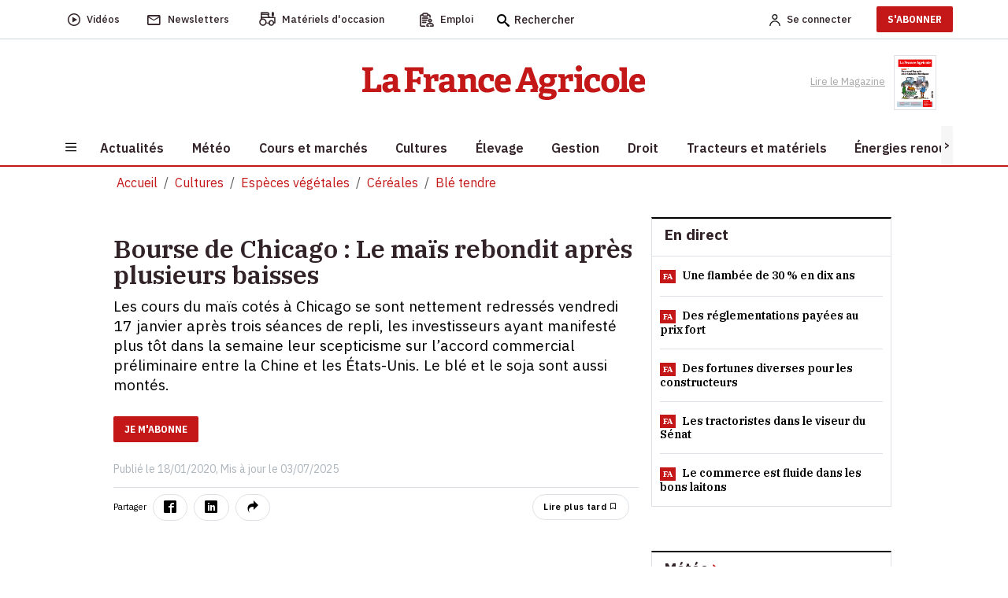

--- FILE ---
content_type: text/html; charset=utf-8
request_url: https://www.lafranceagricole.fr/ble-tendre/article/731943/le-mais-rebondit-apres-plusieurs-baisses
body_size: 26939
content:
<!DOCTYPE html>
<html lang="fr-fr" style="">
<head>
  

  <script type="text/javascript">window.gdprAppliesGlobally=true;(function(){function a(e){if(!window.frames[e]){if(document.body&&document.body.firstChild){var t=document.body;var n=document.createElement("iframe");n.style.display="none";n.name=e;n.title=e;t.insertBefore(n,t.firstChild)}
else{setTimeout(function(){a(e)},5)}}}function e(n,r,o,c,s){function e(e,t,n,a){if(typeof n!=="function"){return}if(!window[r]){window[r]=[]}var i=false;if(s){i=s(e,t,n)}if(!i){window[r].push({command:e,parameter:t,callback:n,version:a})}}e.stub=true;function t(a){if(!window[n]||window[n].stub!==true){return}if(!a.data){return}
var i=typeof a.data==="string";var e;try{e=i?JSON.parse(a.data):a.data}catch(t){return}if(e[o]){var r=e[o];window[n](r.command,r.parameter,function(e,t){var n={};n[c]={returnValue:e,success:t,callId:r.callId};a.source.postMessage(i?JSON.stringify(n):n,"*")},r.version)}}
if(typeof window[n]!=="function"){window[n]=e;if(window.addEventListener){window.addEventListener("message",t,false)}else{window.attachEvent("onmessage",t)}}}e("__tcfapi","__tcfapiBuffer","__tcfapiCall","__tcfapiReturn");a("__tcfapiLocator");(function(e){
  var t=document.createElement("script");t.id="spcloader";t.type="text/javascript";t.async=true;t.src="https://sdk.privacy-center.org/"+e+"/loader.js?target="+document.location.hostname;t.charset="utf-8";var n=document.getElementsByTagName("script")[0];n.parentNode.insertBefore(t,n)})("3e25ee67-bdca-4f9f-968e-ceb268310134")})();</script>

  
    <script type="didomi/javascript" src="/cms/js/kameleoon.js" async="true" fetchpriority="high"></script>
    <script type="didomi/javascript" src="//lioprcduib.kameleoon.io/engine.js" async="true" fetchpriority="high"></script>


  

  
  <!-- Google Tag Manager -->

  
<script>


      window.dataLayer = window.dataLayer || [];
      window.dataLayer.push({"siteLanguage":"FR","atiEnable":true,"page":{"type":"Article","categorieGroupe":"Techniques culturales","accessibilite":"Gratuit","tags":[{"taxonomy":[],"label":"Cultures","categoryId":20308,"masterApplication":"La France Agricole","ordre":1,"principal":false,"contentType":null},{"taxonomy":[],"label":"Gestion","categoryId":20311,"masterApplication":"La France Agricole","ordre":2,"principal":false,"contentType":null},{"taxonomy":[{"name":"OLD","url":"old","level":1,"categoryId":27327}],"label":"\u00C9tats-Unis","categoryId":20683,"masterApplication":"La France Agricole","ordre":3,"principal":false,"contentType":null},{"taxonomy":[{"name":"C\u00E9r\u00E9ales","url":"cereales","level":1,"categoryId":20576},{"name":"Esp\u00E8ces v\u00E9g\u00E9tales","url":"especes-vegetales","level":2,"categoryId":27206},{"name":"Cultures","url":"cultures","level":3,"categoryId":20308}],"label":"Bl\u00E9 tendre","categoryId":21795,"masterApplication":"La France Agricole","ordre":4,"principal":true,"contentType":null},{"taxonomy":[{"name":"C\u00E9r\u00E9ales","url":"cereales","level":1,"categoryId":20576},{"name":"Esp\u00E8ces v\u00E9g\u00E9tales","url":"especes-vegetales","level":2,"categoryId":27206},{"name":"Cultures","url":"cultures","level":3,"categoryId":20308}],"label":"Ma\u00EFs","categoryId":22115,"masterApplication":"La France Agricole","ordre":5,"principal":false,"contentType":null},{"taxonomy":[{"name":"Ol\u00E9oprot\u00E9agineux","url":"oleoproteagineux","level":1,"categoryId":20811},{"name":"Esp\u00E8ces v\u00E9g\u00E9tales","url":"especes-vegetales","level":2,"categoryId":27206},{"name":"Cultures","url":"cultures","level":3,"categoryId":20308}],"label":"Soja","categoryId":22325,"masterApplication":"La France Agricole","ordre":6,"principal":false,"contentType":null},{"taxonomy":[{"name":"International","url":"international","level":1,"categoryId":20472},{"name":"\u00C9conomie et politique","url":"economie","level":2,"categoryId":20191},{"name":"Gestion","url":"gestion","level":3,"categoryId":20311}],"label":"Am\u00E9rique du Nord","categoryId":27200,"masterApplication":"La France Agricole","ordre":7,"principal":false,"contentType":null}],"contenu":{"id":"731943","surTitre":"Bourse de Chicago","titre":"Le ma\u00EFs rebondit apr\u00E8s plusieurs baisses","description":"Les cours du ma\u00EFs cot\u00E9s \u00E0 Chicago se sont nettement redress\u00E9s vendredi 17\u00A0janvier apr\u00E8s trois s\u00E9ances de repli, les investisseurs ayant manifest\u00E9 plus t\u00F4t dans la semaine leur scepticisme sur l\u2019accord commercial pr\u00E9liminaire entre la Chine et les \u00C9tats-Unis. Le bl\u00E9 et le soja sont aussi mont\u00E9s.","auteur":"AFP","imageUrl":"","contentType":"Image"}},"visiteur":{"idCRM":null,"idUser":null,"categorie":[]},"eCommerce":{"cart":null,"shipping":null,"transaction":null,"customer":null}});
      console.log('DATALAYER v2', dataLayer);
      
    //info pour la régie pub
    window._tnpb = window._tnpb || [];
    _tnpb.push({"key": "keywords", "value": "utilisateur=nonconnecte" });
    
</script>
  <script>
    (function (w, d, s, l, i) {
      w[l] = w[l] || []; w[l].push({
        'gtm.start':
          new Date().getTime(), event: 'gtm.js'
      }); var f = d.getElementsByTagName(s)[0],
        j = d.createElement(s), dl = l != 'dataLayer' ? '&l=' + l : ''; j.async = true; j.src =
          'https://www.googletagmanager.com/gtm.js?id=' + i + dl; f.parentNode.insertBefore(j, f);
    })(window, document, 'script', 'dataLayer', 'GTM-W79QSBH');</script>

  <!-- End Google Tag Manager -->
  
<meta charset="utf-8">
<meta http-equiv="X-UA-Compatible" content="IE=edge">
<meta name="viewport" content="width=device-width, initial-scale=1.0">
<link rel="preconnect" href="https://fonts.googleapis.com">

  <link as="style" onload="this.onload=null;this.rel='stylesheet'" href="https://fonts.googleapis.com/css2?family=IBM+Plex+Sans:ital,wght@0,400;0,500;0,600;0,700;1,400;1,500;1,600&display=swap" rel="preload">
  <link as="style" onload="this.onload=null;this.rel='stylesheet'" href="https://fonts.googleapis.com/css2?family=IBM+Plex+Serif:ital,wght@0,400;0,500;0,600;0,900;1,400;1,500;1,600&display=swap" rel="preload">
  <link as="style" onload="this.onload=null;this.rel='stylesheet'" href="https://fonts.googleapis.com/css2?family=IBM+Plex+Sans+Condensed:wght@500;600;700&display=swap" rel="preload">
<meta name="CCBot" content="noindex">

<meta name="google-site-verification" content="lD8NNucJ33wygCHemajIqsas7s8tGBqokeUjjkQ6GT8">
<link rel="icon" href="/favicon.ico">

    <title>Bourse de Chicago : Le ma&#xEF;s rebondit apr&#xE8;s plusieurs baisses </title>
    <meta name="abstract" content="La France Agricole - Agriculture">
    <meta name="description" content="Les cours du ma&#xEF;s cot&#xE9;s &#xE0; Chicago se sont nettement redress&#xE9;s vendredi 17&#xA0;janvier apr&#xE8;s trois s&#xE9;ances de repli, les investisseurs ayant mani...">
  <link rel="canonical" href="https://www.lafranceagricole.fr/ble-tendre/article/731943/le-mais-rebondit-apres-plusieurs-baisses">
    <link rel="amphtml" href="https://www.lafranceagricole.fr/ble-tendre/amp/article/731943/le-mais-rebondit-apres-plusieurs-baisses">
    <meta name="robots" content="max-snippet:-1, max-image-preview:large, max-video-preview:-1">
   <meta property="og:site_name" content="LaFranceAgricole">
  <meta property="og:title" content="Bourse de Chicago : Le ma&#xEF;s rebondit apr&#xE8;s plusieurs baisses">
  <meta property="og:type" content="article">
  <meta property="og:url" content="https://www.lafranceagricole.fr/ble-tendre/article/731943/le-mais-rebondit-apres-plusieurs-baisses">
  <meta property="og:image">
  <meta property="og:locale" content="fr_FR">
  <meta property="og:image:type" content="image/jpeg">
  <meta property="og:image:width" content="690">
  <meta property="og:image:height" content="388">
  <meta property="og:description" content="Les cours du ma&#xEF;s cot&#xE9;s &#xE0; Chicago se sont nettement redress&#xE9;s vendredi 17&#xA0;janvier apr&#xE8;s trois s&#xE9;ances de repli, les investisseurs ayant mani...">
  <meta property="og:updated_time" content="2025-07-03T10:31:54+02:00">
  <meta property="fb:app_id" content="242257521270886">
  <meta name="twitter:card" content="summary_large_image">
  <meta name="twitter:site" content="@FranceAgricole">
  <meta name="twitter:creator" content="@FranceAgricole">
  <meta name="twitter:title" content="Bourse de Chicago : Le ma&#xEF;s rebondit apr&#xE8;s plusieurs baisses">
  <meta name="twitter:description" content="Les cours du ma&#xEF;s cot&#xE9;s &#xE0; Chicago se sont nettement redress&#xE9;s vendredi 17&#xA0;janvier apr&#xE8;s trois s&#xE9;ances de repli, les investisseurs ayant mani...">
  <script data-rh="true" type="application/ld+json">
    {"@context":"http://schema.org","@type":"WebSite","url":"https://www.lafranceagricole.fr","potentialAction":{"@type":"SearchAction","target":"https://www.lafranceagricole.fr/search?q={query}","query-input":"required name=query"}}
  </script>
  <script data-rh="true" type="application/ld+json">
    {"@context":"http://schema.org","@type":"Organization","name":"La France Agricole","url":"https://www.lafranceagricole.fr","logo":"https://www.lafranceagricole.fr/images/lfa-logo.svg","sameAs":["https://www.facebook.com/lafranceagricole","https://twitter.com/FranceAgricole"]}
  </script>
    

<script type="application/ld+json">
  {"@context":"https://schema.org","@type":"BreadcrumbList","itemListElement":[{"@type":"ListItem","name":"Cultures","item":{"@type":"WebPage","@id":"https://www.lafranceagricole.fr/cultures/t20308"},"position":1},{"@type":"ListItem","name":"Esp\u00E8ces v\u00E9g\u00E9tales","item":{"@type":"WebPage","@id":"https://www.lafranceagricole.fr/especes-vegetales/t27206"},"position":2},{"@type":"ListItem","name":"C\u00E9r\u00E9ales","item":{"@type":"WebPage","@id":"https://www.lafranceagricole.fr/cereales/t20576"},"position":3},{"@type":"ListItem","name":"Bl\u00E9 tendre","item":{"@type":"WebPage","@id":"https://www.lafranceagricole.fr/ble-tendre/t21795"},"position":4}]}
</script>
    

<script type="application/ld+json">
  {"@context":"https://schema.org","@type":"NewsArticle","description":"Les cours du ma\u00EFs cot\u00E9s \u00E0 Chicago se sont nettement redress\u00E9s vendredi 17\u00A0janvier apr\u00E8s trois s\u00E9ances de repli, les investisseurs ayant mani...","image":{"@type":"ImageObject","url":"https://cdn4.regie-agricole.com/ulf/CMS_Content/2/images/2023/05/10/7bc521a0-1/logo-lfa-v2-transparent.png","height":388,"width":690},"author":{"@type":"Person","name":"AFP"},"dateModified":"2025-07-03T10:31:54+02:00","datePublished":"2020-01-18T04:50:00+01:00","headline":"Le ma\u00EFs rebondit apr\u00E8s plusieurs baisses","isAccessibleForFree":true,"publisher":{"@type":"Organization","name":"La France Agricole","url":"https://www.lafranceagricole.fr","logo":{"@type":"ImageObject","url":"https://cdn4.regie-agricole.com/ulf/CMS_Content/2/images/2023/05/10/7bc521a0-1/logo-lfa-v2-transparent.png"}}}
</script>


            <style></style>
  
    
  
  
  




  
    
  <script type="text/javascript" src="/js/jquery-3.6.0.min.js"></script>
  <script src="/dist/vendors.js?v=qKTxGmScJ94MkmIvt05FvTxaVxbjF8gRH2Rs44vQdIQ" async=""></script>
  <script src="/dist/app.js?v=qNGoWsa7XcQzqe3AW-FZacurIHdEHbcG3mPAasqMcW8" defer=""></script>
  <script src="/cms/js/util.js"></script>
  <script>
    getRefererRS();
  </script>
	<meta name="theme-color" content="#e30613">
	<link rel="manifest" href="/manifest.webmanifest">
</head>
<body class="c-article a-details">
  
<header class="header">
  <div class="header-desktop">
    <div class="nav-secondary preheader py-0 bg-white" id="preheaderId">
     <div class="container p-0">
       <nav class="navbar navbar-expand-lg row align-items-center">
          <div class="col-preheaderForSticky">
            <div id="navPreHeader">
                <ul class="navbar-nav mb-0 ul-nav ps-0 w-100">
                    <li class="nav-item d-inline-flex align-items-center">
                  <a class="d-inline-flex align-items-center" href="https://www.lafranceagricole.fr/videos/t20390">
                    <i class="icon-play2 fs-6"></i>
                            <span class="nav-link ms-2" aria-current="page">Vidéos</span>
                        </a>
                    </li>
                    <li class="nav-item d-inline-flex align-items-center">
                  <a class="d-inline-flex align-items-center" href="/newsletters">
                    <i class="icon-mail_outline fs-5"></i> 
                            <span class="nav-link ms-2">Newsletters</span>
                      </a>
                    </li>
                    <li class="nav-item d-inline-flex align-items-center">
                  <button class="d-inline-flex align-items-center" onclick="window.location.href='/occasions'">
                    <i class="icon-tracteur fw-bold" style="font-size:1.1rem;"></i>
                            <span class="nav-link ms-2">Matériels d'occasion</span>
                        </button>
                    </li>
                    <li class="nav-item d-inline-flex align-items-center">
                  <button class="d-inline-flex align-items-center btn-emploi-fa" onclick="window.location.href='/emploi'">
                            <svg id="Calque_1" class="icon-emploi" xmlns="http://www.w3.org/2000/svg" version="1.1" viewbox="0 0 25 25" width="18">
                              <!-- Generator: Adobe Illustrator 29.7.1, SVG Export Plug-In . SVG Version: 2.1.1 Build 8)  -->
                              <path d="M8.79,23.42H3.35c-.08.02-.23.02-.35,0-.63-.11-1.07-.72-.98-1.36V6.12c.03-.33.18-.6.42-.8.24-.2.55-.29.85-.25h.92c.19-.03.41.09.51.3.54,1,1.61,1.62,2.77,1.59h4.49c1.22.06,2.29-.56,2.87-1.61.11-.16.26-.25.42-.27.24,0,.46,0,.69,0h.49c.65.06,1.13.63,1.08,1.26v1.78c0,.4.32.73.73.74h.01c.19,0,.37-.07.51-.21.14-.14.22-.32.22-.51.02-.61.03-1.33,0-2.05-.06-1.2-.97-2.22-2.16-2.41-.32-.06-.64-.06-.98-.07-.14,0-.27,0-.41-.01h-.15s-.04-.16-.04-.16c-.02-.05-.04-.1-.04-.16-.29-1.49-1.68-2.58-3.25-2.5-.98.02-1.98.01-2.94,0-.52,0-1.06,0-1.57,0-.25,0-.48.03-.72.09-1.21.28-2.22,1.26-2.45,2.79l1,.09-1.14-.1c-.19-.02-.38-.03-.6-.03s-.45,0-.7.03c-1.32.16-2.32,1.32-2.27,2.65v13.01c0,.34,0,.68,0,1.02,0,.68,0,1.36,0,2.04.03,1.34,1.09,2.44,2.43,2.5,1.37.03,2.76.02,4.11.02.59,0,1.19,0,1.78,0,.29,0,.55-.18.64-.46.04-.11.05-.21.05-.33-.02-.39-.36-.69-.78-.67ZM7.48,2.25h4.57c.89,0,1.62.73,1.62,1.62s-.73,1.62-1.62,1.62h-4.57c-.89,0-1.62-.73-1.62-1.62s.73-1.62,1.62-1.62ZM20.7,18.63c-1.01-.08-2.08-.1-3.18-.07-.67-.02-1.31,0-1.96.06-2.2.33-3.81,2.2-3.81,4.44.02.89.73,1.63,1.63,1.67.81.02,1.59.01,2.43,0,.3,0,.56-.18.66-.45.04-.09.06-.17.06-.26,0-.41-.31-.74-.71-.75l-2.55-.06v-.2c-.07-1.45.96-2.7,2.4-2.91,1.18-.1,2.37-.08,3.53-.06.44,0,.89.01,1.33.01.07,0,.13.01.19.03,1.39.28,2.37,1.56,2.29,2.99v.08s-.13.13-.13.13h-4.22c-.41,0-.74.33-.74.73s.33.74.73.74h1.4c.93,0,1.86,0,2.79,0,.94,0,1.71-.79,1.71-1.74-.02-2.23-1.64-4.07-3.85-4.37ZM15.07,14.08c0,1.71,1.39,3.1,3.09,3.1s3.1-1.39,3.1-3.09h0c0-1.71-1.4-3.1-3.11-3.1-1.7,0-3.08,1.4-3.08,3.09ZM19.79,14.08c0,.9-.73,1.63-1.62,1.63h-.1c-.85-.06-1.53-.77-1.53-1.64.01-.89.74-1.61,1.62-1.61s1.63.73,1.63,1.62ZM4.96,12.87s-.01,0-.02,0c-.25,0-.49.14-.6.35-.15.23-.15.5-.02.72.14.26.4.41.68.4h7.5s0,0,.01,0c.19,0,.37-.07.51-.21.14-.14.22-.32.22-.51,0-.2-.07-.38-.21-.52-.14-.14-.32-.22-.51-.22h-7.55ZM10.53,16.65h-2.94s0,0,0,0h-2.74c-.38.04-.68.4-.64.81.02.2.11.37.27.5.15.12.35.18.54.17h5.71c.38-.05.67-.41.62-.82-.02-.2-.12-.37-.27-.49-.15-.12-.35-.18-.54-.15ZM14.5,10.56c.4-.05.68-.43.63-.83-.06-.4-.44-.69-.83-.63H4.84c-.38.05-.67.41-.62.82.05.4.41.69.82.65h9.25c.09,0,.15,0,.21,0Z"></path>
                            </svg>
                            <span class="nav-link ms-2">Emploi</span>
                        </button>
                    </li>
                    <form method="get" action="/Search">
                        <div class="searchbox">
                            <i class="icon-search fs-6 searchbox__icon"></i>
                            <input type="text" class="searchbox__input" placeholder="Rechercher" name="q" id="query" maxlength="150">
                            <button type="submit" class="btn btn-icon-validate-search">
                                <img src="/images/svg/icon-btn-search.svg" width="27" height="25" class="icon icon-validate-search" alt="Valider">
                            </button>
                        </div>
                    </form>
                </ul>
            </div>   
          </div>
          <div class="col preheader-logo-fa">
                        <a href="/"><img src="/images/logo/logo-france-agricole.png" loading="lazy" alt="La France Agricole"></a>
                    </div>
        <div class="col text-end">
            <ul class="navbar-nav mb-0 ps-0 ul-nav align-items-center">  
              
    <li>
        <a class="nav-link me-2 fw-500" rel="nofollow" href="/Account/Signin"><img alt="Account" src="/images/svg/icon-Account.svg" width="14" height="15"><span class="ms-2 d-none d-sm-initial me-4">Se connecter</span></a>
    </li>
    <li class="pb-2 pt-2">
    <a target="_blank" href="https://abo.lafranceagricole.fr/?utm_source=site.fa&utm_medium=Header-CTA&utm_campaign=Header-CTA-JeMabonne-MNC&at_medium=site.fa&at_campaign=Header-CTA-JeMabonne-MNC" class="btn btn-default btn-primary">S'ABONNER</a>
    </li>
 
            </ul>
        </div>
       </nav>
     </div>
      </div>
      <div class="header-bar bg-white">
        <div class="container text-center">
                <a href="/"><img src="/images/logo/logo-france-agricole.png" width="360" height="44" loading="lazy" alt="La France Agricole" class="img-fluid logo-fa"></a>
        <div class="ReadMagazine me-3">
          <a target="_blank" href="/epaper/mymozzo">
    <span class="pe-2">Lire le Magazine</span>
      <img width="54" height="73" loading="lazy" src="https://cdn.publishingcenter.net/lafranceagricole/195057_180.png" alt="Couverture du magasine La france agricole">
   
</a> 
            </div>
        </div>
      </div>
      <div class="header-nav">
        <div class="container bg-white">
            
<button class="navbar-toggler btn" type="button" data-bs-toggle="collapse" data-bs-target="#sidenavBurger" aria-label="Burger navigation">
    <img src="/images/svg/icon-burger.svg" alt="Menu" class="icon icon-burger">
</button>
<div class="collapse navbar-collapse sidenavBurger" id="sidenavBurger">
    <div class="menu-burger">               
        <div class="close py-2">
            <button class="btn closeBtn">
                <i class="icon-cross pe-2"></i> Fermer
            </button>
        </div>
        <div class="container-search">
            <form method="get" action="/Search">
                <div class="search">
                    <img src="/images/svg/icon-search.svg" height="15" class="fa-search">
                    <input type="text" class="form-control" placeholder="Rechercher" name="q" id="query" maxlength="150">
                    <button type="submit" class="btn btn-icon-validate-search">
                        <img src="/images/svg/icon-btn-search.svg" class="icon icon-validate-search" alt="Valider">
                    </button>
                </div>
            </form>
        </div>
        <div class="container-diffusion w-100">
            <div class="row justify-content-center align-items-baseline">
                <div class="col-3  p-0">
          <a class="card border-0" href="/newsletters">
                        <i class="icon-mail_outline fs-5"></i>
                        <span>Newsletters</span>
                    </a>
                </div>
                <div class="col-3  p-0">
          <a class="card border-0" href="https://www.lafranceagricole.fr/videos/t20390">
                        <i class="icon-play2 fs-6"></i>
                        <span>Vidéos</span>
                    </a>
                </div>
                <div class="col-3 p-0">
          <a class="card border-0" target="_blank" href="/epaper/mymozzo">
                        <i class="icon-newspaper"></i>
                        <span>Lire le<br>magazine</span>
                    </a>
                </div>
            </div>
        </div>
        <div class="container-tags ps-2 w-100">
            <ul class="p-0">
                


    <div data-id="70"></div>
<li class="nav-item  " data-menulink-id="3187" data-menu-id="70">
    <a class="nav-link" href="/podcasts/t20376 ">
        Podcast
    </a>
</li><li class="nav-item  " data-menulink-id="3188" data-menu-id="70">
    <a class="nav-link" href="/crise-agricole/t28570 ">
        Crise agricole
    </a>
</li><li class="nav-item  " data-menulink-id="2839" data-menu-id="70">
    <a class="nav-link" href="/dnc-dermatose-nodulaire-contagieuse/t29309 ">
        Dermatose nodulaire
    </a>
</li>
            </ul>
        </div>                    
        <div class="overflow-auto overflow w-100">
            <ul class="navbar-nav container-menu p-0">
                


    <div data-id="82"></div>
<li class="nav-item with-childs " data-menulink-id="1092" data-menu-id="82">
    <a class="nav-link" href="/actualites/ ">
        Actualit&#xE9;s
    </a>
</li><li class="nav-item  " data-menulink-id="1099" data-menu-id="82">
    <a class="nav-link" href="/meteo-agricole/ ">
        M&#xE9;t&#xE9;o
    </a>
</li><li class="nav-item with-childs " data-menulink-id="1105" data-menu-id="82">
    <a class="nav-link" href="/cours-et-marches/ ">
        Cours et march&#xE9;s
    </a>
</li><li class="nav-item with-childs " data-menulink-id="1108" data-menu-id="82">
    <a class="nav-link" href="/cultures/ ">
        Cultures
    </a>
</li><li class="nav-item with-childs " data-menulink-id="1116" data-menu-id="82">
    <a class="nav-link" href="/elevage/ ">
        &#xC9;levage
    </a>
</li><li class="nav-item with-childs " data-menulink-id="1131" data-menu-id="82">
    <a class="nav-link" href="/gestion/ ">
        Gestion
    </a>
</li><li class="nav-item with-childs " data-menulink-id="1141" data-menu-id="82">
    <a class="nav-link" href="/droit/ ">
        Droit
    </a>
</li><li class="nav-item with-childs " data-menulink-id="1125" data-menu-id="82">
    <a class="nav-link" href="/tracteur-et-materiel/ ">
        Tracteurs et mat&#xE9;riels
    </a>
</li><li class="nav-item with-childs " data-menulink-id="1150" data-menu-id="82">
    <a class="nav-link" href="/energie-renouvelable/ ">
        &#xC9;nergies renouvelables
    </a>
</li><li class="nav-item with-childs " data-menulink-id="1154" data-menu-id="82">
    <a class="nav-link" href="/cote-perso/ ">
        C&#xF4;t&#xE9; perso
    </a>
</li>
            </ul>
            <div class="container-services w-100">
                <span class="services-title">
                    SERVICES
                </span>
        <ul class="p-0 m-0">
          <li>
            <button class="btn occasions" onclick="window.location.href='/occasions'">
              <span>Matériels d'occasion</span>
            </button>
          </li>
          <li>

            <button class="btn emploi" onclick="window.location.href='/emploi'">
              <span>Emploi</span>
            </button>
          </li>
          <li>
            <a href="https://www.editions-france-agricole.fr/" target="_blank" class="editions">
              <span>Editions</span>
            </a>
          </li>
          <li>
            <button class="btn lexagro" onclick="window.open('https://www.lexagro.fr?utm_source=site.fa&utm_medium=lexagro_menu_burger&utm_campaign=cta_menu_burger&at_medium=site.fa&at_format=lexagro_hp&at_campaign=cta_menu_burger', '_blank');">
              <span>LexAgro</span>
            </button>
          </li>
        </ul>
            </div>
        </div>
    </div>
</div> 
            <nav class="main-nav horizontal-scroll justify-content-start">
                <button class="btn btn-default btn-left position-absolute slide-icon p-0" style="left:0px;top:0;z-index:1;width:15px;height:100%;background:#F7F6F6"><</button>
                <button class="btn btn-default btn-right position-absolute slide-icon p-0" style="right:0;top:0;z-index:1;width:15px;height:100%;background:#F7F6F6">></button>
                <ul class="mb-0 nav-container position-relative" id="firstmenu">
            


<li class="nav-item with-childs " data-menulink-id="1092" data-menu-id="82">
        <a class="nav-link" href="/actualites/">
            <span>Actualit&#xE9;s</span>
        </a>
  </li><li class="nav-item  " data-menulink-id="1099" data-menu-id="82">
        <a class="nav-link" href="/meteo-agricole/">
            <span>M&#xE9;t&#xE9;o</span>
        </a>
  </li><li class="nav-item with-childs " data-menulink-id="1105" data-menu-id="82">
        <a class="nav-link" href="/cours-et-marches/">
            <span>Cours et march&#xE9;s</span>
        </a>
  </li><li class="nav-item with-childs " data-menulink-id="1108" data-menu-id="82">
        <a class="nav-link" href="/cultures/">
            <span>Cultures</span>
        </a>
  </li><li class="nav-item with-childs " data-menulink-id="1116" data-menu-id="82">
        <a class="nav-link" href="/elevage/">
            <span>&#xC9;levage</span>
        </a>
  </li><li class="nav-item with-childs " data-menulink-id="1131" data-menu-id="82">
        <a class="nav-link" href="/gestion/">
            <span>Gestion</span>
        </a>
  </li><li class="nav-item with-childs " data-menulink-id="1141" data-menu-id="82">
        <a class="nav-link" href="/droit/">
            <span>Droit</span>
        </a>
  </li><li class="nav-item with-childs " data-menulink-id="1125" data-menu-id="82">
        <a class="nav-link" href="/tracteur-et-materiel/">
            <span>Tracteurs et mat&#xE9;riels</span>
        </a>
  </li><li class="nav-item with-childs " data-menulink-id="1150" data-menu-id="82">
        <a class="nav-link" href="/energie-renouvelable/">
            <span>&#xC9;nergies renouvelables</span>
        </a>
  </li><li class="nav-item with-childs " data-menulink-id="1154" data-menu-id="82">
        <a class="nav-link" href="/cote-perso/">
            <span>C&#xF4;t&#xE9; perso</span>
        </a>
  </li>
          </ul>
            </nav> 
        </div>
     </div> 
  </div>
 
  <div class="header-mobile">
        <div class="preheader">
            
<button class="navbar-toggler btn" type="button" data-bs-toggle="collapse" data-bs-target="#sidenavBurger" aria-label="Burger navigation">
    <img src="/images/svg/icon-burger.svg" alt="Menu" class="icon icon-burger">
</button>
<div class="collapse navbar-collapse sidenavBurger" id="sidenavBurger">
    <div class="menu-burger">               
        <div class="close py-2">
            <button class="btn closeBtn">
                <i class="icon-cross pe-2"></i> Fermer
            </button>
        </div>
        <div class="container-search">
            <form method="get" action="/Search">
                <div class="search">
                    <img src="/images/svg/icon-search.svg" height="15" class="fa-search">
                    <input type="text" class="form-control" placeholder="Rechercher" name="q" id="query" maxlength="150">
                    <button type="submit" class="btn btn-icon-validate-search">
                        <img src="/images/svg/icon-btn-search.svg" class="icon icon-validate-search" alt="Valider">
                    </button>
                </div>
            </form>
        </div>
        <div class="container-diffusion w-100">
            <div class="row justify-content-center align-items-baseline">
                <div class="col-3  p-0">
          <a class="card border-0" href="/newsletters">
                        <i class="icon-mail_outline fs-5"></i>
                        <span>Newsletters</span>
                    </a>
                </div>
                <div class="col-3  p-0">
          <a class="card border-0" href="https://www.lafranceagricole.fr/videos/t20390">
                        <i class="icon-play2 fs-6"></i>
                        <span>Vidéos</span>
                    </a>
                </div>
                <div class="col-3 p-0">
          <a class="card border-0" target="_blank" href="/epaper/mymozzo">
                        <i class="icon-newspaper"></i>
                        <span>Lire le<br>magazine</span>
                    </a>
                </div>
            </div>
        </div>
        <div class="container-tags ps-2 w-100">
            <ul class="p-0">
                


    <div data-id="70"></div>
<li class="nav-item  " data-menulink-id="3187" data-menu-id="70">
    <a class="nav-link" href="/podcasts/t20376 ">
        Podcast
    </a>
</li><li class="nav-item  " data-menulink-id="3188" data-menu-id="70">
    <a class="nav-link" href="/crise-agricole/t28570 ">
        Crise agricole
    </a>
</li><li class="nav-item  " data-menulink-id="2839" data-menu-id="70">
    <a class="nav-link" href="/dnc-dermatose-nodulaire-contagieuse/t29309 ">
        Dermatose nodulaire
    </a>
</li>
            </ul>
        </div>                    
        <div class="overflow-auto overflow w-100">
            <ul class="navbar-nav container-menu p-0">
                


    <div data-id="82"></div>
<li class="nav-item with-childs " data-menulink-id="1092" data-menu-id="82">
    <a class="nav-link" href="/actualites/ ">
        Actualit&#xE9;s
    </a>
</li><li class="nav-item  " data-menulink-id="1099" data-menu-id="82">
    <a class="nav-link" href="/meteo-agricole/ ">
        M&#xE9;t&#xE9;o
    </a>
</li><li class="nav-item with-childs " data-menulink-id="1105" data-menu-id="82">
    <a class="nav-link" href="/cours-et-marches/ ">
        Cours et march&#xE9;s
    </a>
</li><li class="nav-item with-childs " data-menulink-id="1108" data-menu-id="82">
    <a class="nav-link" href="/cultures/ ">
        Cultures
    </a>
</li><li class="nav-item with-childs " data-menulink-id="1116" data-menu-id="82">
    <a class="nav-link" href="/elevage/ ">
        &#xC9;levage
    </a>
</li><li class="nav-item with-childs " data-menulink-id="1131" data-menu-id="82">
    <a class="nav-link" href="/gestion/ ">
        Gestion
    </a>
</li><li class="nav-item with-childs " data-menulink-id="1141" data-menu-id="82">
    <a class="nav-link" href="/droit/ ">
        Droit
    </a>
</li><li class="nav-item with-childs " data-menulink-id="1125" data-menu-id="82">
    <a class="nav-link" href="/tracteur-et-materiel/ ">
        Tracteurs et mat&#xE9;riels
    </a>
</li><li class="nav-item with-childs " data-menulink-id="1150" data-menu-id="82">
    <a class="nav-link" href="/energie-renouvelable/ ">
        &#xC9;nergies renouvelables
    </a>
</li><li class="nav-item with-childs " data-menulink-id="1154" data-menu-id="82">
    <a class="nav-link" href="/cote-perso/ ">
        C&#xF4;t&#xE9; perso
    </a>
</li>
            </ul>
            <div class="container-services w-100">
                <span class="services-title">
                    SERVICES
                </span>
        <ul class="p-0 m-0">
          <li>
            <button class="btn occasions" onclick="window.location.href='/occasions'">
              <span>Matériels d'occasion</span>
            </button>
          </li>
          <li>

            <button class="btn emploi" onclick="window.location.href='/emploi'">
              <span>Emploi</span>
            </button>
          </li>
          <li>
            <a href="https://www.editions-france-agricole.fr/" target="_blank" class="editions">
              <span>Editions</span>
            </a>
          </li>
          <li>
            <button class="btn lexagro" onclick="window.open('https://www.lexagro.fr?utm_source=site.fa&utm_medium=lexagro_menu_burger&utm_campaign=cta_menu_burger&at_medium=site.fa&at_format=lexagro_hp&at_campaign=cta_menu_burger', '_blank');">
              <span>LexAgro</span>
            </button>
          </li>
        </ul>
            </div>
        </div>
    </div>
</div> 
            <div class="preheader-logoMobile-fa">     
                <a href="/"><img src="/images/logo/logo-FA.png" width="119" height="20" class="img-fluid" loading="lazy" alt="La France Agricole"></a>
            </div>
            <div class="col d-flex align-items-center justify-content-end me-2">
                <div class="searchbox">
          <button class="btn btn-default btn-search" type="button" data-bs-toggle="collapse" data-bs-target="#collapseSearch" aria-expanded="false" aria-controls="collapseSearch">
                        <img src="/images/svg/icon-search.svg" alt="Recherche" title="Recherche" height="15" width="15">
                    </button>
		        </div>
                <div class="collapse" id="collapseSearch">
                  <div class="collapse-search">
                      <div class="collapse-close" data-bs-toggle="collapse" data-bs-target="#collapseSearch">
                          Fermer <span class="ps-1">x</span>
                      </div>
                    <div class="container-search">
                        <form method="get" action="/Search">
                            <div class="search">
                                <img src="/images/svg/icon-search.svg" height="15" width="15" class="fa-search">
                                <input type="text" class="form-control" placeholder="Rechercher" name="q" id="query" maxlength="150">
                                <button type="submit" class="btn btn-icon-validate-search">
                                    <img src="/images/svg/icon-btn-search.svg" width="27" height="25" class="icon icon-validate-search" alt="Valider">
                                </button>
                            </div>
                        </form>
                    </div>
                  </div>
                </div>
                <ul class="navbar-nav mb-0 ps-0 ul-nav align-items-center">
          
    <li>
        <a class="nav-link me-2 fw-500" rel="nofollow" href="/Account/Signin"><img alt="Account" src="/images/svg/icon-Account.svg" width="14" height="15"><span class="ms-2 d-none d-sm-initial me-4">Se connecter</span></a>
    </li>
    <li class="pb-2 pt-2">
    <a target="_blank" href="https://abo.lafranceagricole.fr/?utm_source=site.fa&utm_medium=Header-CTA&utm_campaign=Header-CTA-JeMabonne-MNC&at_medium=site.fa&at_campaign=Header-CTA-JeMabonne-MNC" class="btn btn-default btn-primary">S'ABONNER</a>
    </li>
 
                </ul>
            </div>
        </div>   
        <div class="header-nav">
            <div class="w-100">
                <nav class="horizontal-scroll">
          <button class="btn btn-default btn-left position-absolute slide-icon p-0" style="left:-5px;top:0;z-index:1;width:15px;height:100%;background:#F7F6F6"><</button>
          <button class="btn btn-default btn-right position-absolute slide-icon p-0" style="right:-5px;top:0;z-index:1;width:15px;height:100%;background:#F7F6F6">></button>
                    <ul class="mb-0 nav-secondary nav-mobile nav-container">  
                        


<li class="nav-icon  " data-menulink-id="1099" data-menu-id="82">
        <a class=" " href="/meteo-agricole/">
                <i class="icon-weather icon"></i>
        </a>
</li><li class="nav-icon with-childs " data-menulink-id="1105" data-menu-id="82">
        <a class=" " href="/cours-et-marches/">
                <i class="icon-stats-bars icon"></i>
        </a>
</li><li class="nav-item with-childs " data-menulink-id="1092" data-menu-id="82">
        <a class=" nav-link" href="/actualites/">
                <i class="gfa gfa-actu gfa-red icon"></i>
                <span>Actualit&#xE9;s</span>
        </a>
</li><li class="nav-item with-childs " data-menulink-id="1108" data-menu-id="82">
        <a class=" nav-link" href="/cultures/">
                <span>Cultures</span>
        </a>
</li><li class="nav-item with-childs " data-menulink-id="1116" data-menu-id="82">
        <a class=" nav-link" href="/elevage/">
                <span>&#xC9;levage</span>
        </a>
</li><li class="nav-item with-childs " data-menulink-id="1131" data-menu-id="82">
        <a class=" nav-link" href="/gestion/">
                <span>Gestion</span>
        </a>
</li><li class="nav-item with-childs " data-menulink-id="1141" data-menu-id="82">
        <a class=" nav-link" href="/droit/">
                <span>Droit</span>
        </a>
</li><li class="nav-item with-childs " data-menulink-id="1125" data-menu-id="82">
        <a class=" nav-link" href="/tracteur-et-materiel/">
                <span>Tracteurs et mat&#xE9;riels</span>
        </a>
</li><li class="nav-item with-childs " data-menulink-id="1150" data-menu-id="82">
        <a class=" nav-link" href="/energie-renouvelable/">
                <span>&#xC9;nergies renouvelables</span>
        </a>
</li><li class="nav-item with-childs " data-menulink-id="1154" data-menu-id="82">
        <a class=" nav-link" href="/cote-perso/">
                <span>C&#xF4;t&#xE9; perso</span>
        </a>
</li>
                    </ul>
                </nav>
            </div>
        </div>
    </div>

  <div class="header-sousnav">
    <div class="container bg-white">
      <div id="sous-menu" class="horizontal-scroll">

        </div>
    </div>
  </div> 
</header>

<main class="body-content contenu-page">
        <div class="bandeau-simple w-100">
            <div class="pub-tag " data-pos="7"><div class=" sas_11224"></div></div>
        </div>
    
    <div class="container main-container mt-3 mt-md-0 mb-0">
        <div class="mx-2">
                    <div class="breadcrumb-top pt-2">
        
                        <ol class="breadcrumb mt-0" itemscope="" itemtype="https://schema.org/BreadcrumbList"><li class="breadcrumb-item" itemscope="" itemprop="itemListElement" itemtype="https://schema.org/ListItem"><a href="/" itemprop="item"><span itemprop="name">Accueil</span></a><meta itemprop="position" content="1"></li><li class="breadcrumb-item" itemscope="" itemprop="itemListElement" itemtype="https://schema.org/ListItem"><a href="/cultures/t20308" itemscope="" itemtype="https://schema.org/WebPage" itemprop="item" itemid="https://www.lafranceagricole.fr/cultures/t20308"><span itemprop="name">Cultures</span></a><meta itemprop="position" content="2"></li><li class="breadcrumb-item" itemscope="" itemprop="itemListElement" itemtype="https://schema.org/ListItem"><a href="/especes-vegetales/t27206" itemscope="" itemtype="https://schema.org/WebPage" itemprop="item" itemid="https://www.lafranceagricole.fr/especes-vegetales/t27206"><span itemprop="name">Espèces végétales</span></a><meta itemprop="position" content="3"></li><li class="breadcrumb-item" itemscope="" itemprop="itemListElement" itemtype="https://schema.org/ListItem"><a href="/cereales/t20576" itemscope="" itemtype="https://schema.org/WebPage" itemprop="item" itemid="https://www.lafranceagricole.fr/cereales/t20576"><span itemprop="name">Céréales</span></a><meta itemprop="position" content="4"></li><li class="breadcrumb-item" itemscope="" itemprop="itemListElement" itemtype="https://schema.org/ListItem"><a href="/ble-tendre/t21795" itemscope="" itemtype="https://schema.org/WebPage" itemprop="item" itemid="https://www.lafranceagricole.fr/ble-tendre/t21795"><span itemprop="name">Blé tendre</span></a><meta itemprop="position" content="5"></li></ol>
       
                    </div>
            






<div id="article-main-container">
  <div class="container-smaller pt-0 pt-md-3  pe-3 pe-md-0 ps-2 ">
    <div class="row">

        <article class="col-md-8 col-12 p-md-0 p-2">
        <div class="position-relative mb-2">
          <div class="container-smaller  pl-md-5 pr-md-5 mt-4  ">

              <h1 class="titre mt-0">

                Bourse de Chicago 
:                Le ma&#xEF;s rebondit apr&#xE8;s plusieurs baisses
              </h1>

              <p class="d-block article-intro" itemprop="headline">
                Les cours du ma&#xEF;s cot&#xE9;s &#xE0; Chicago se sont nettement redress&#xE9;s vendredi 17&#xA0;janvier apr&#xE8;s trois s&#xE9;ances de repli, les investisseurs ayant manifest&#xE9; plus t&#xF4;t dans la semaine leur scepticisme sur l&#x2019;accord commercial pr&#xE9;liminaire entre la Chine et les &#xC9;tats-Unis. Le bl&#xE9; et le soja sont aussi mont&#xE9;s.
              </p>
            <div class="text-muted article-meta-list pb-1">
                  <div class="mb-4" id="block-container-17">
<div class="block-container" data-position="Interne">

  <div id="block-schedule-72" class="block-schedule" style="background-color:unset;">
      <div id="block-64" class="block-content">
        <div class="pt-2 ">
                    <a target="_blank" href="https://abo.lafranceagricole.fr/?utm_source=site.fa&utm_medium=DN_ARTICLE_FREE&utm_campaign=DN_CTA_JEMABONNE&at_medium=site.fa&atformat=ARTICLE_FREE&at_campaign=DN_CTA_JEMABONNE" class="btn btn-default btn-primary">
                    JE M'ABONNE
                  </a></div>
      </div>
  </div>
</div></div>
              
              <div class="article-item-time-petit ">
                <span>Publi&#xE9; le 18/01/2020, Mis &#xE0; jour le 03/07/2025</span>
              </div>

            </div>

            


          </div>

          <div class="border-top mt-2">
            <div class="row m-0 container-tags pt-2">
  <div class="d-flex flex-row px-0 ">
    <div class="px-0 py-1 d-none d-sm-block label-small pt-2">Partager</div>
    <ul class="px-2 w-100">
      <ul class="p-0 horizontal-scroll list-social">


        <li class="social-facebook" onclick="window.open('https://www.facebook.com/sharer.php?u=https%3a%2f%2fwww.lafranceagricole.fr%2fble-tendre%2farticle%2f731943%2fle-mais-rebondit-apres-plusieurs-baisses'); return false;">
          <span class="icon-facebook2"></span>
        </li>
        <li class="social-linkedin" onclick="window.open('https://www.linkedin.com/sharing/share-offsite/?url=https%3a%2f%2fwww.lafranceagricole.fr%2fble-tendre%2farticle%2f731943%2fle-mais-rebondit-apres-plusieurs-baisses'); return false;">
          <span class="icon-linkedin"></span>
        </li>



        <li class="social-print">
          <div data-bs-toggle="dropdown" aria-expanded="false">
            <span class="icon-redo2"></span>
          </div>
          <ul class="dropdown-menu p-2 m-2 pb-2 mb-0">
            <li class="social-twitter cursor" onclick="window.open('https://twitter.com/intent/tweet?original_referer=https%3a%2f%2fwww.lafranceagricole.fr%2fble-tendre%2farticle%2f731943%2fle-mais-rebondit-apres-plusieurs-baisses&related=anywhereTheJavascriptAPI&text=' + encodeURIComponent(document.title + ' ' + 'https://www.lafranceagricole.fr/ble-tendre/article/731943/le-mais-rebondit-apres-plusieurs-baisses') + '&via=franceagricole'); return false;">
              <img src="/images/png/icon-x.png" alt="picto twitter" width="15" height="15" loading="lazy">
            </li>
            <li class="social-whatsapp cursor" onclick="window.open('whatsapp://send?text=https%3a%2f%2fwww.lafranceagricole.fr%2fble-tendre%2farticle%2f731943%2fle-mais-rebondit-apres-plusieurs-baisses&via=franceagricole'); return false;">
              <span class="icon-whatsapp"></span>
            </li>
            <li class="social-whatsapp cursor" onclick="navigator.clipboard.writeText('https://www.lafranceagricole.fr/ble-tendre/article/731943/le-mais-rebondit-apres-plusieurs-baisses')">
              <span class="icon-link"></span>
            </li>
            <li class="social-whatsapp cursor">
              <a data-tooltip="envoyer" data-tooltip-position="bottom" href="mailto:?subject=LaFranceAgricole.fr&body=https://www.lafranceagricole.fr/ble-tendre/article/731943/le-mais-rebondit-apres-plusieurs-baisses" class="social cursor" aria-label="envoyer">
                <span class="icon-telegram"></span>
              </a>
            </li>
          </ul>
        </li>




        <li class="float-end label-small ">
            <div href="" data-bs-toggle="modal" data-bs-target="#readLater">Lire plus tard <span class="icon-bookmark_outline"></span></div>
        </li>




      </ul>

  </ul></div>
</div>
<!------------ Modal A lire plus tard---------------->

<div class="zone-blocage-offrepro-container mt-3">
  <!-- Modal -->
  <div class="modal fade" id="readLater" tabindex="-1" aria-labelledby="readLater" aria-hidden="true" data-bs-backdrop="true" data-bs-keyboard="true">
      <div class="modal-dialog modal-dialog-centered">
        <div class="modal-container">
        <div class="modal-content">
          <div class="d-flex justify-content-center align-items-center p-2 p-md-4" style="height:51px">
              <h5 class="modal-title">
                  <img src="/images/svg/prive.svg" class="pe-2" height="15">
                Vous devez vous connecter pour ajouter cet article &#xE0; vos favoris
              </h5>
            <button type="button" class="btn-close fs-7" data-bs-dismiss="modal" aria-label="Close"></button>
          </div>
          <div class="modal-body">
              <div class="text-center title-modal-body">
                  <object type="image/svg+xml" data="/images/svg/logo-LaFranceAgricole.svg" class="logo-LaFranceAgricole" height="30">
                    La France Agricole
                  </object>
              </div>
            <div class="content-modal-body"><p>Connectez-vous pour mettre cet article en favoris.</p></div>
            <div class="buttons-container-modal m-0 m-md-3">
                <button class="btn btn-abonne" onclick="window.open('/Account/Signin','_self')">
                  Me connecter
                </button>
                <button type="button" class="btn close" data-bs-dismiss="modal" aria-label="Close">Non merci</button>
            </div>
              <div class="d-flex justify-content-center mb-2">
                <div class="modal-footer-content">
                  <p>Déjà abonné ? <a href="/Account/Signin?urlReferrer=https%3A%2F%2Fwww.lafranceagricole.fr" rel="nofollow">Je me connecte</a></p>
                </div>
              </div>
          </div>
        </div>
      </div>
      </div>
    </div>
</div>

          </div>


          <div class="">

          <div class="article-side-btn-wrapper  ">
          </div>


                <div class="mt-2 mb-2" style="width:100%;">
                  <div class="pub-tag " data-pos="27"><div class=" sas_106888"></div></div>
                </div>
            
            <div id="poool-widget">
              <div id="article-content" itemprop="articleBody" class="mb-1 article-content article-body">
<p>&nbsp;</p>
<p>&laquo;&nbsp;On observe un important rebond technique. Les contrats &agrave; terme de ma&iuml;s ont baiss&eacute; bien plus que ce qui &eacute;tait justifi&eacute; hier et ils effacent une partie de leur perte aujourd&rsquo;hui&nbsp;&raquo;, a comment&eacute; Brian Hoops, de Midwest Market Solutions &laquo;&nbsp;Cela a tir&eacute; vers le haut le bl&eacute; et le soja&nbsp;&raquo;, ajoute l&rsquo;expert.</p>
<p>&nbsp;</p>
<p>Les termes de l&rsquo;accord commercial dit de &laquo;&nbsp;phase un&nbsp;&raquo;, sign&eacute; mercredi entre Washington et P&eacute;kin, n&rsquo;avaient pas enti&egrave;rement convaincu les acteurs du march&eacute;. Selon le texte, la Chine s&rsquo;est engag&eacute;e &agrave; acheter au cours des deux prochaines ann&eacute;es pour 32&nbsp;milliards de dollars de produits agricoles de plus qu&rsquo;en 2017 (24&nbsp;milliards de dollars). Plusieurs analystes avaient estim&eacute; que ce montant &eacute;tait peu r&eacute;aliste.</p>
<p>&nbsp;</p>
<p>&gt;&nbsp;Voir aussi&nbsp;:Accord Chine-USA : 200&nbsp;milliards de dollars d&rsquo;importations suppl&eacute;mentaires (16/01/2020)</p>
<p>&gt;&nbsp;Voir aussi&nbsp;:March&eacute;s des grains : Une demande dynamique soutient encore le bl&eacute; (17/01/2020)</p>
<p>Prix port&eacute;s par les pr&eacute;visions m&eacute;t&eacute;orologiques en Argentine</p>
<p>&nbsp;</p>
<p>Les prix du ma&iuml;s ont &eacute;galement &eacute;t&eacute; port&eacute;s vendredi par les pr&eacute;visions m&eacute;t&eacute;orologiques en Argentine, gros producteur de la c&eacute;r&eacute;ale. &laquo;&nbsp;Un temps plus sec est annonc&eacute; les 15 prochains jours en Argentine, ce qui risque de conduire &agrave; une r&eacute;duction de l&rsquo;humidit&eacute; des sols et de poser des probl&egrave;mes pour les cultures du sud-est du pays&nbsp;&raquo;, note Katie Murphy, de CHS Hedging.</p>
<p>&nbsp;</p>
<p>Du c&ocirc;t&eacute; du soja, des pluies annonc&eacute;es au Br&eacute;sil pourraient am&eacute;liorer l&rsquo;humidit&eacute; des sols dans le nord du pays, mais &eacute;galement retarder les r&eacute;coltes de l&rsquo;ol&eacute;agineux dans le Mato Grosso et le Goias, indique Mme&nbsp;Murphy.</p>
<p>&nbsp;</p>
<p>Le march&eacute; agricole sera ferm&eacute; lundi, jour f&eacute;ri&eacute; aux &Eacute;tats-Unis (Martin Luther King Day).</p>
<p>&nbsp;</p>
<p>Le boisseau de bl&eacute; pour livraison en mars, le plus actif, a fini &agrave; 5,7050&nbsp;dollars, contre 5,6525&nbsp;dollars &agrave; la pr&eacute;c&eacute;dente cl&ocirc;ture (+0,93&nbsp;%).</p>
<p>&nbsp;</p>
<p>Le boisseau de ma&iuml;s (environ 25&nbsp;kg) pour livraison en mars, &eacute;galement le plus &eacute;chang&eacute;, a termin&eacute; vendredi &agrave; 3,8925&nbsp;dollars, contre 3,7500&nbsp;dollars la veille (+3,66&nbsp;%).</p>
<p>&nbsp;</p>
<p>Le boisseau de soja pour livraison en mars, le plus &eacute;chang&eacute;, a termin&eacute; &agrave; 9,2975&nbsp;dollars, contre 9,2400&nbsp;dollars jeudi (+0,61&nbsp;%).</p>
<p>&nbsp;</p>
<p>&gt;&nbsp;Voir aussi&nbsp;:cours et march&eacute;s agricoles pour la France avec analyses et tendances</p>
<p>&nbsp;</p>              </div>
            </div>

                  <div class="author article-meta mb-4">
                    <i class="lnr lnr-user"></i>
AFP                  </div>
                        <div class="mt-0 pt-0 mx-0 container-tags mb-4">
                            <ul class="p-0  horizontal-scroll">
                                    <li class="nav-item">
                                        <a class="active" href="/ble-tendre/t21795">
                                            Bl&#xE9; tendre
                                        </a>
                                    </li>
                                    <li class="nav-item">
                                        <a class="active" href="/mais/t22115">
                                            Ma&#xEF;s
                                        </a>
                                    </li>
                                    <li class="nav-item">
                                        <a class="active" href="/soja/t22325">
                                            Soja
                                        </a>
                                    </li>
                                    <li class="nav-item">
                                        <a class="active" href="/amerique-du-nord/t27200">
                                            Am&#xE9;rique du Nord
                                        </a>
                                    </li>
                            </ul>
                        </div>
            <div class="w-100 mb-3 d-md-none">
                  <div data-name="BlocDynamic" id="subscribe-nl" data-id="10" data-excludefromcache="true"></div>
            </div>



                <div class="mt-3 mb-3" style="width:100%;text-align:center;">
                  <div class="BeOpWidget" data-name="Bas" data-pos="12"></div>
                </div>

          </div>

          </div>

      </article>


      <aside id="" class="col-12 col-md-4 ps-3 d-none d-sm-none d-md-block ">
         
              
                

  <div class="list-article articles-box mb-3 card" data-cache-key="CacheTagHelper||8ffc3557e15d9410cfc5c54b6e0a504f56b58610f7b6a110cf7afea7ab6cba4081569" data-cache-expire="1200">
    <div class="text-left border-bottom">
      <h2 class="pt-2 pb-2 px-3 ">
         En direct
      </h2>
    </div>
  <div class="list-article-body">
        <div class="list-article-item   py-3"> 
          <a href="/tracteur-et-materiel/article/893114/une-flambee-de-30-en-dix-ans" style="font-size:1.0em;line-height:1.2em">

            <div class="list-article-title fw-bold">
 <span data-role-required="fapro" class="color-abo text-center reserve-pro  a-fapro r-fapro" title="Article r&#xE9;serv&#xE9; aux abonn&#xE9;s."></span>               
              Une flamb&#xE9;e de 30&#xA0;% en dix ans
            </div>
          </a>
        </div>
        <div class="list-article-item   py-3"> 
          <a href="/tracteur-et-materiel/article/893133/des-reglementations-payees-au-prix-fort" style="font-size:1.0em;line-height:1.2em">

            <div class="list-article-title fw-bold">
 <span data-role-required="fapro" class="color-abo text-center reserve-pro  a-fapro r-fapro" title="Article r&#xE9;serv&#xE9; aux abonn&#xE9;s."></span>               
              Des r&#xE9;glementations pay&#xE9;es au prix fort
            </div>
          </a>
        </div>
        <div class="list-article-item   py-3"> 
          <a href="/tracteur-et-materiel/article/893134/des-fortunes-diverses-pour-les-constructeurs" style="font-size:1.0em;line-height:1.2em">

            <div class="list-article-title fw-bold">
 <span data-role-required="fapro" class="color-abo text-center reserve-pro  a-fapro r-fapro" title="Article r&#xE9;serv&#xE9; aux abonn&#xE9;s."></span>               
              Des fortunes diverses pour les constructeurs
            </div>
          </a>
        </div>
        <div class="list-article-item   py-3"> 
          <a href="/tracteur-et-materiel/article/893144/les-tractoristes-dans-le-viseur-du-senat" style="font-size:1.0em;line-height:1.2em">

            <div class="list-article-title fw-bold">
 <span data-role-required="fapro" class="color-abo text-center reserve-pro  a-fapro r-fapro" title="Article r&#xE9;serv&#xE9; aux abonn&#xE9;s."></span>               
              Les tractoristes dans le viseur du S&#xE9;nat
            </div>
          </a>
        </div>
        <div class="list-article-item  no-bottom-border py-3"> 
          <a href="/tendances-ovins/article/893163/le-commerce-est-fluide-dans-les-bons-laitons" style="font-size:1.0em;line-height:1.2em">

            <div class="list-article-title fw-bold">
 <span data-role-required="fapro" class="color-abo text-center reserve-pro  a-fapro r-fapro" title="Article r&#xE9;serv&#xE9; aux abonn&#xE9;s."></span>               
              Le commerce est fluide dans les bons laitons
            </div>
          </a>
        </div>
  </div>
  </div>

              
        <div class="w-100 ">
          <div class="my-2">
            <div id="pubSticky" class="mt-3 mb-5 position-relative">
              <div class="pub-tag " data-pos="10"><div class=" sas_106886"></div></div>
            </div>
          </div>
        </div>
            <div class="col-12 ps-0 mb-3">
                <div data-name="BlocDynamic" id="subscribe-nl" data-id="10" data-excludefromcache="true"></div>
            </div>
            <div class="cartouche-droite-contenu">
              <div class="py-2 mb-3">
                <div id="meteo-box">
    <div class="text-left border-bottom d-none d-sm-block">
        <h2 class="pt-2 pb-3 px-3">
            <a href="/meteo-agricole/aujourdhui/ploermel/2986729" style="text-decoration:none">Météo<span class="icon-chevron"></span></a>
        </h2>
    </div>
    <div class="divider mx-3"></div>
    <div class="col-12 row">
        <div class="col-12 row pe-0">
            <div class="col-11">
                <a href="/meteo-agricole/aujourdhui/ploermel/2986729" style="text-decoration:none"><div class="city mt-2 ms-3"><strong>Plo&#xEB;rmel</strong> </div> </a>
            </div>
            <div class="d-sm-none col-1 text-end pt-1 px-0 align-self-end">
                <span class="icon-chevron"></span>
            </div>
        </div>
        <div class="col-12 mx-3 mb-2">
            <img src="/meteo/images/pictos/fa/night/7.svg" alt="averses &#xE9;parses" title="averses &#xE9;parses" width="40" height="40">
            <span class="box-temp">9°</span>
        </div>
    </div>
</div>




              </div>
              <div class="py-2 mb-3">
                
  <div id="marches-box">
    <div class="text-left border-bottom  d-none d-sm-block">
        <h2 class="pt-2 pb-3 px-3">
           <a href="/cours-et-marches/" style="text-decoration:none"> Cours et marchés<span class="icon-chevron"></span></a>
        </h2>
    </div>
    <div class="mx-0 mt-2 mb-0 row">
        <div class="col-md-12 row pe-0">
             <div class="col-11 pe-0">
                 <strong>Bl&#xE9; Tendre</strong> (Euronext)
             </div>
             <div class="d-sm-none col-1 text-end pt-1 px-0">
                <span class="icon-chevron"></span>
            </div> 
            <div class="d-none d-sm-block"><div class="box-item-time">mars 2026</div></div>
        </div>
    </div>
    <div class="mx-3 mt-0 mb-2 row">
      <div class="item-variation-VC box-temp rate-negative" style="color:red">
      - 1,50 €/t 
      </div>
    </div>
  </div>

              </div>
            </div>
            <div class="cartouche-droite-contenu mb-2">
              
              
<div class="block-container" data-position="RightSide2">

  <div id="block-schedule-91" class="block-schedule" style="background-color:unset;">
      <div id="block-83" class="block-content">
        <div style="color:#0ba20b;background-color:#dff3df;height:55px;font-size:30px;text-align:center;padding-top:8px;cursor: pointer;margin-top:8px" onclick="document.location.href='/bons-plans-la-france-agricole/t29008'">
Bons plans
</div>

      </div>
  </div>
</div>
            </div>
            <div class="w-100 mb-3">
                <div class="pub-tag " data-pos="23"><div class=" sas_107005"></div></div>
            </div>
            <div class="w-100 mb-3">
                <div class="pub-tag " data-pos="24"><div class=" sas_118949"></div></div>
            </div>
            <div class="w-100 mb-3">
                <div class="pub-tag " data-pos="25"><div class=" sas_118950"></div></div>
            </div>


      </aside>

      <section class="article-relative-list">
            <div class="generic-box pt-2">
                
                
                  
        <div data-cache-key="CacheTagHelper||8ffc3557e15d9410cfc5c54b6e0a504f56b58610f7b6a110cf7afea7ab6cba4094194||VaryBy||731943" data-cache-expire="600"><h2>Sur le même thème<span class='icon-chevron'></span></h2></div>
    <div class="row my-3 " data-cache-key="CacheTagHelper||8ffc3557e15d9410cfc5c54b6e0a504f56b58610f7b6a110cf7afea7ab6cba4094194||VaryBy||731943" data-cache-expire="600">
                <div class="col-md-4 col-xs-12">
                    <div class="article-item-trois p-0 clickable mb-3   card-article-fix-height card">
                    <div class="row">
                            <div class="col-12 article-img">
                                   <figure class="text-left img-mask icon-red    ">

                                    <img data-src="https://cdn2.regie-agricole.com/ulf/CMS_Content/2/articles/887830/melangeblefeverole-480x270.JPG" src="/images/p.jpg" alt="&#xC0; la ferme exp&#xE9;rimentale de Thorign&#xE9;-d&#x2019;Anjou (Maine-et-Loire), le m&#xE9;lange de bl&#xE9; et de f&#xE9;verole (ci-contre) affiche un taux de prot&#xE9;ines &#xE0; 10,27&#xA0;% en moyenne sur trois ans." class="img-fluid  w-100 lazy img-medium" title="&#xC0; la ferme exp&#xE9;rimentale de Thorign&#xE9;-d&#x2019;Anjou (Maine-et-Loire), le m&#xE9;lange de bl&#xE9; et de f&#xE9;verole (ci-contre) affiche un taux de prot&#xE9;ines &#xE0; 10,27&#xA0;% en moyenne sur trois ans.">
                                      
                                    </figure>
                            </div>
                    </div>
                    <div class="row">
                        <div class="col-12">
                                <div class="card-text-wrapper card-body p-0">
                                  <span class="article-item-title mb-0 h-auto h2">
                                     <a href="/ble-tendre/article/887830/renforcer-la-teneur-en-proteine-d-un-ble-bio"> 
 <span data-role-required="fapro" class="color-abo text-center reserve-pro  a-fapro r-fapro" title="Article r&#xE9;serv&#xE9; aux abonn&#xE9;s."></span>                                        
                                       Renforcer la teneur en prot&#xE9;ines d&#x2019;un bl&#xE9; bio
                                     </a> 
                                  </span>
                                </div>  
                        </div>
                    </div>
                    </div>
                </div>
                <div class="col-md-4 col-xs-12">
                    <div class="article-item-trois p-0 clickable mb-3   card-article-fix-height card">
                    <div class="row">
                            <div class="col-12 article-img">
                                   <figure class="text-left img-mask icon-red    ">

                                    <img data-src="https://cdn1.regie-agricole.com/ulf/CMS_Content/2/articles/884210/240729FAI_068-480x270.JPG" src="/images/p.jpg" alt="Il y a pr&#xE8;s de deux ans, Arvalis a men&#xE9; une &#xE9;tude pour comparer la comp&#xE9;titivit&#xE9; des bl&#xE9;s tendres des principaux exportateurs mondiaux, dont la France." class="img-fluid  w-100 lazy img-medium" title="Il y a pr&#xE8;s de deux ans, Arvalis a men&#xE9; une &#xE9;tude pour comparer la comp&#xE9;titivit&#xE9; des bl&#xE9;s tendres des principaux exportateurs mondiaux, dont la France.">
                                      
                                    </figure>
                            </div>
                    </div>
                    <div class="row">
                        <div class="col-12">
                                <div class="card-text-wrapper card-body p-0">
                                  <span class="article-item-title mb-0 h-auto h2">
                                     <a href="/ble-tendre/article/884210/ble-tendre-la-france-est-elle-competitive-par-rapport-a-ses-concurrents"> 
 <span data-role-required="fapro" class="color-abo text-center reserve-pro  a-fapro r-fapro" title="Article r&#xE9;serv&#xE9; aux abonn&#xE9;s."></span>                                        
                                       Bl&#xE9; tendre&#xA0;: la France est-elle comp&#xE9;titive par rapport &#xE0; ses concurrents&#xA0;?
                                     </a> 
                                  </span>
                                </div>  
                        </div>
                    </div>
                    </div>
                </div>
                <div class="col-md-4 col-xs-12">
                    <div class="article-item-trois p-0 clickable mb-3   card-article-fix-height card">
                    <div class="row">
                            <div class="col-12 article-img">
                                   <figure class="text-left img-mask icon-red    ">

                                    <img data-src="https://cdn3.regie-agricole.com/ulf/CMS_Content/2/articles/882442/_2025-02-2010.16.53-480x270.JPG" src="/images/p.jpg" alt="Adrien et St&#xE9;phane Barreau ont plant&#xE9; plus d&#x2019;une dizaine de kilom&#xE8;tres de haie. Cela leur permet de r&#xE9;pondre aux exigences du cahier des charges de Harrys&#xA0;: 25&#xA0;% de la parcelle de bl&#xE9; doit &#xEA;tre bord&#xE9;e d&#x2019;une haie." class="img-fluid  w-100 lazy img-medium" title="Adrien et St&#xE9;phane Barreau ont plant&#xE9; plus d&#x2019;une dizaine de kilom&#xE8;tres de haie. Cela leur permet de r&#xE9;pondre aux exigences du cahier des charges de Harrys&#xA0;: 25&#xA0;% de la parcelle de bl&#xE9; doit &#xEA;tre bord&#xE9;e d&#x2019;une haie.">
                                      
                                    </figure>
                            </div>
                    </div>
                    <div class="row">
                        <div class="col-12">
                                <div class="card-text-wrapper card-body p-0">
                                  <span class="article-item-title mb-0 h-auto h2">
                                     <a href="/ble-tendre/article/882442/nous-cultivons-du-ble-pour-harrys"> 
 <span data-role-required="fapro" class="color-abo text-center reserve-pro  a-fapro r-fapro" title="Article r&#xE9;serv&#xE9; aux abonn&#xE9;s."></span>                                        
                                       &#xAB; Nous cultivons du bl&#xE9; pour Harrys &#xBB;
                                     </a> 
                                  </span>
                                </div>  
                        </div>
                    </div>
                    </div>
                </div>
    </div>


                

            </div>
      </section>
      <div class="row pt-4 mx-0">
          <div class="pub-tag " data-pos="19"><div class=" sas_106890"></div></div>
      </div>

                    <div class="sites-box mt-4 me-3 me-md-0 mb-4">
                        <div class="sites-row row mx-1">
                            <div class="col-12 col-md-4 row-xs">
                                
<div class="row ">
    <div class="col-md-12 col-7 article-img pointer">
       
           <h2 onclick="window.location.href='/occasions'" class="mx-0 px-0 pt-2 pb-3">Matériels d'occasion<span class="icon-chevron"></span></h2>
       
    </div>     
    <div class="col-md-12 col-5">
        <div class="text-end pointer"> 
        <!--<a href="/occasions" target="_blank" style="color:#000000">-->
            <img onclick="window.location.href='/occasions'" alt="Logo Terre Net Occasions" loading="lazy" width="87" height="46" src="/occasions/img/logo-TNO.svg" class="mt-3 d-sm-none ">

        </div>
    </div>
</div>
<div class="row">
   <div class="col-md-12 col-5 article-img">
      <figure class="text-left img-mask  pointer">
            <img onclick="window.location.href='/occasions'" class="img-fluid" loading="lazy" alt="Annonces Occasions" width="267" height="178" src="/images/default/occasion2.jpg">
      </figure>
    </div>
     <div class="col-md-12 col-7">
        
         <div class="card-text-wrapper card-body p-0 pointer">
              <h3 class="article-item-title mb-0 h-auto  pt-0" onclick="window.location.href='/occasions'">
                Plusieurs milliers d'annonces de matériels agricoles d'occasion<br>
                <br>
              </h3>
              <a href="https://www.terre-net-occasions.fr/" target="_blank" style="color:#000000">
                <img src="/images/logo/logo-TNO.svg" alt="Logo Terre Net Occasions" loading="lazy" width="87" height="46" class="mt-3 d-none d-sm-block">
              </a>
         </div>
         
   </div>
</div>
                            </div>
                            <div class="col-12 col-md-4 row-xs pb-3 pb-md-0">
                                <div class="row" onclick="window.location.href='/emploi'">
  <div class="col-md-12 col-7 article-img pointer">
    <h2 class="mx-0 px-0 pt-2 pb-3">Emploi<span class="icon-chevron"></span></h2>
  </div>     
  <div class="col-md-12 col-5">
      <div class="text-end"> 
          <img onclick="window.location.href=''" alt="Logo Jobagri" src="/Services/img/logo_jobagri-pourFA.png" style="max-width:85px" width="85" height="44" loading="lazy" class="mt-3 pt-1 d-sm-none pointer">
      </div>
  </div>
</div>
<div class="row">
  <div class="col-md-12 col-5 article-img" onclick="window.location.href='/emploi'">
    <figure class="text-left img-mask  pointer">
      <img onclick="window.location.href=''" alt="Emplois Jobagri" class="img-fluid" loading="lazy" width="267" height="179" src="/Services/img/emplois.jpg">
    </figure>
  </div>     
  <div class="col-md-12 col-7 pointer">         
    <div class="card-text-wrapper card-body p-0">
      <h3 class="article-item-title mb-0 h-auto  pt-0" onclick="window.location.href='/emploi'">
        Trouver un emploi, recruter, se former : Retrouvez toutes les offres de la filière agricole
      </h3>
      <a href="https://www.jobagri.com/" target="_blank" style="color:#000000">
        <img src="/Services/img/logo_jobagri-pourFA.png" alt="Logo Jobagri" width="85" height="44" loading="lazy" class="mt-3 pt-1 d-none d-sm-block" style="max-width:85px">
      </a>
    </div>        
  </div>
</div>
                            </div>
                            <div class="col-12 col-md-4">
                                
<a href="https://www.editions-france-agricole.fr/" target="_blank" style="color:#000000">
<div class="row">
    <div class="col-md-12 col-7 article-img">
        <h2 class="mx-0 px-0 pt-2 pb-3">Éditions<span class="icon-chevron"></span></h2>
    </div>     
    <div class="col-md-12 col-5">
        <div class="text-end">
                <img src="/images/default/logo_edit_fix.jpg" alt="Logo Editions France Agricole" loading="lazy" width="84" height="43" class="mt-3 d-sm-none ">
            </div>
    </div>
</div>
<div class="row">
   <div class="col-md-12 col-5 article-img">
      <figure class="text-left img-mask">
                <img src="/images/default/LivresSiteFAEdition.jpg" alt="Editions France Agricole" class="img-fluid" loading="lazy" width="270" height="180">
      </figure>
    </div>     
     <div class="col-md-12 col-7">
          <div class="card-text-wrapper card-body p-0">
              <h3 class="article-item-title mb-0 h-auto  pt-0">
                L'éditeur du monde agricole<br>Des livres pour récolter le succès<br><br>
              </h3>
                <img src="/images/default/logo_edit_fix.jpg" alt="Logo Editions France Agricole" loading="lazy" width="84" height="43" class="mt-3 d-none d-sm-block">
          </div>
   </div>
</div>
</a>

                            </div>
                        </div>
                    </div>
    </div>
    <div id="fullscreen-widget" style="position:fixed;width:100vw;left:0;bottom:0;overflow:hidden;z-index:1001"></div>
  </div>
</div>




        </div>
  </div>
      <div class="pub-tag " data-pos="11"><div class=" sas_106889"></div></div>
  <footer class="footer" style="margin-bottom:120px;">
    <div class="footer-nav-container clearfix">
        <div class="footer-top">
            <div class="container">
        <div class="row ">
          <div class="col-md-3 col-6 footer-nav">
            <ul class="footer-nav-col1 nav-footer">
              


    <div data-id="74"></div>
<li class="nav-item with-childs " data-menulink-id="893" data-menu-id="74">
    <a class="nav-link" href=" ">
        Abonnements
    </a>
    <ul>
<li class="nav-item  " data-menulink-id="894" data-menu-id="74">
    <a class="nav-link" href="/account/profile " target="_blank">
        Espace abonn&#xE9;s
    </a>
</li><li class="nav-item  " data-menulink-id="895" data-menu-id="74">
    <a class="nav-link" href="https://abo.lafranceagricole.fr/?utm_source=site.fa&amp;utm_medium=footer-lien&amp;utm_campaign=footer-lien-offreabonnements&amp;at_medium=site.fa&amp;at_campaign=footer-lien-offreabonnements  " target="_blank">
        Offres d&#x27;abonnements
    </a>
</li><li class="nav-item  " data-menulink-id="896" data-menu-id="74">
    <a class="nav-link" href="https://mozzoportal.publishingcenter.net/la-france-agricole/user/ " target="_blank">
        Liseuse du magazine
    </a>
</li><li class="nav-item  " data-menulink-id="1071" data-menu-id="74">
    <a class="nav-link" href="/aide/h89 ">
        FAQ / Aide
    </a>
</li>    </ul>
</li><li class="nav-item with-childs " data-menulink-id="897" data-menu-id="74">
    <a class="nav-link" href=" ">
        Publicit&#xE9;
    </a>
    <ul>
<li class="nav-item  " data-menulink-id="898" data-menu-id="74">
    <a class="nav-link" href="/contact_publicite/p89 " target="_blank">
        Nous contacter
    </a>
</li><li class="nav-item  " data-menulink-id="1852" data-menu-id="74">
    <a class="nav-link" href="https://www.ngpa-solutions.fr " target="_blank">
        NGPA Solutions
    </a>
</li><li class="nav-item  " data-menulink-id="899" data-menu-id="74">
    <a class="nav-link" href="https://www.inbound-factory.fr/ " target="_blank">
        La Factory
    </a>
</li><li class="nav-item  " data-menulink-id="900" data-menu-id="74">
    <a class="nav-link" href="https://www.hyltel.fr/ " target="_blank">
        Hyltel
    </a>
</li><li class="nav-item  " data-menulink-id="901" data-menu-id="74">
    <a class="nav-link" href="https://www.gfa-events.com/ " target="_blank">
        GFA Events
    </a>
</li>    </ul>
</li><li class="nav-item with-childs " data-menulink-id="902" data-menu-id="74">
    <a class="nav-link" href=" ">
        &#xC9;v&#xE9;nements
    </a>
    <ul>
<li class="nav-item  " data-menulink-id="903" data-menu-id="74">
    <a class="nav-link" href="https://www.innovagri.com/ " target="_blank">
        Innov-agri
    </a>
</li><li class="nav-item  " data-menulink-id="904" data-menu-id="74">
    <a class="nav-link" href="https://www.dionysud.com/ " target="_blank">
        Dionysud
    </a>
</li>    </ul>
</li>
            </ul>
          </div>
          <div class="col-md-3 col-6 footer-nav nav-services">
            <ul class="footer-nav-col2 nav-footer">
              


    <div data-id="79"></div>
<li class="nav-item with-childs " data-menulink-id="1031" data-menu-id="79">
    <a class="nav-link" href=" ">
        Newsletters
    </a>
    <ul>
<li class="nav-item  " data-menulink-id="1032" data-menu-id="79">
    <a class="nav-link" href="/newsletters " target="_blank">
        Inscription / Gestion
    </a>
</li>    </ul>
</li><li class="nav-item with-childs " data-menulink-id="1033" data-menu-id="79">
    <a class="nav-link" href=" ">
        Services
    </a>
    <ul>
<li class="nav-item  " data-menulink-id="1034" data-menu-id="79">
    <button onclick="window.open('https://www.terre-net-occasions.fr/', '_blank')" class="nav-link btn btn-link">
        Annonces mat&#xE9;riels d&#x27;occasion
    </button>
</li><li class="nav-item  " data-menulink-id="1078" data-menu-id="79">
    <a class="nav-link" href="/archives/t27220 ">
        Archives par ann&#xE9;e
    </a>
</li><li class="nav-item  " data-menulink-id="1035" data-menu-id="79">
    <button onclick="window.open('https://www.jobagri.com/', '_blank')" class="nav-link btn btn-link">
        Emplois
    </button>
</li><li class="nav-item  " data-menulink-id="1037" data-menu-id="79">
    <a class="nav-link" href="/account/profile " target="_blank">
        Mon compte
    </a>
</li><li class="nav-item  " data-menulink-id="1072" data-menu-id="79">
    <a class="nav-link" href="/podcasts/t20376 ">
        Podcasts
    </a>
</li><li class="nav-item  " data-menulink-id="1038" data-menu-id="79">
    <a class="nav-link" href="/videos/t20390 " target="_blank">
        Vid&#xE9;os
    </a>
</li>    </ul>
</li>
            </ul>
          </div>
          <div class="col-md-6 col-12 footer-nav nav-group-websites mobile-hidden clearfix">
            <ul class="footer-nav-col3 nav-footer">
              


    <div data-id="81"></div>
<li class="nav-item with-childs " data-menulink-id="1047" data-menu-id="81">
    <a class="nav-link" href=" ">
        Les sites du groupe
    </a>
    <ul>
<li class="nav-item  " data-menulink-id="2745" data-menu-id="81">
    <a class="nav-link" href="https://www.agriflix.fr/ " target="_blank">
        Agriflix
    </a>
</li><li class="nav-item  " data-menulink-id="1048" data-menu-id="81">
    <a class="nav-link" href="https://www.agrodistribution.fr ">
        Agrodistribution
    </a>
</li><li class="nav-item  " data-menulink-id="1049" data-menu-id="81">
    <a class="nav-link" href="https://www.datagri.com/ " target="_blank">
        Datagri
    </a>
</li><li class="nav-item  " data-menulink-id="1050" data-menu-id="81">
    <a class="nav-link" href="https://www.materielagricole.info/decisions-machinisme-et-reseaux/t3017 " target="_blank">
        D&#xE9;cisions Machinisme &amp; R&#xE9;seaux
    </a>
</li><li class="nav-item  " data-menulink-id="1052" data-menu-id="81">
    <a class="nav-link" href="https://www.editions-france-agricole.fr/ " target="_blank">
        Editions France Agricole
    </a>
</li><li class="nav-item  " data-menulink-id="3114" data-menu-id="81">
    <a class="nav-link" href="https://www.web-agri.fr/eleveur-laitier/t28576 " target="_blank">
        L&#x27;&#xE9;leveur laitier
    </a>
</li><li class="nav-item  " data-menulink-id="1055" data-menu-id="81">
    <a class="nav-link" href="https://www.jobagri.com/ " target="_blank">
        Jobagri
    </a>
</li><li class="nav-item  " data-menulink-id="1056" data-menu-id="81">
    <a class="nav-link" href="https://www.materiel-paysage.com/lien-horticole/t29251 " target="_blank">
        Le Lien Horticole
    </a>
</li><li class="nav-item  " data-menulink-id="3117" data-menu-id="81">
    <a class="nav-link" href="https://www.lexagro.fr/?utm_source=site.fa&amp;utm_medium=lexagro_footer&amp;utm_campaign=lexagro_footer&amp;at_medium=site.fa&amp;at_format= lexagro_footer &amp;at_campaign= lexagro_footer " target="_blank">
        LexAgro
    </a>
</li><li class="nav-item  " data-menulink-id="1054" data-menu-id="81">
    <a class="nav-link" href="https://www.materielagricole.info " target="_blank">
        Mat&#xE9;riel agricole
    </a>
</li><li class="nav-item  " data-menulink-id="1058" data-menu-id="81">
    <a class="nav-link" href="https://www.materiel-paysage.com/ " target="_blank">
        Mat&#xE9;riel et Paysage
    </a>
</li><li class="nav-item  " data-menulink-id="1059" data-menu-id="81">
    <a class="nav-link" href="https://www.materiel-paysage.com/distribution-et-reseaux/t20058 " target="_blank">
        Moteurs &amp; R&#xE9;seaux
    </a>
</li><li class="nav-item  " data-menulink-id="1062" data-menu-id="81">
    <a class="nav-link" href="https://www.terre-net.fr " target="_blank">
        Terre-net
    </a>
</li><li class="nav-item  " data-menulink-id="1063" data-menu-id="81">
    <a class="nav-link" href="https://www.terre-net-occasions.fr/ " target="_blank">
        Terre-net Occasions
    </a>
</li><li class="nav-item  " data-menulink-id="1064" data-menu-id="81">
    <a class="nav-link" href="https://www.latoque.fr/ " target="_blank">
        La Toque
    </a>
</li><li class="nav-item  " data-menulink-id="1065" data-menu-id="81">
    <a class="nav-link" href="https://www.materielagricole.info/materiel-retro/t3015 " target="_blank">
        Tracteur R&#xE9;tro
    </a>
</li><li class="nav-item  " data-menulink-id="1066" data-menu-id="81">
    <a class="nav-link" href="https://www.vitisphere.com/la-vigne-selection-0.html " target="_blank">
        La Vigne
    </a>
</li><li class="nav-item  " data-menulink-id="1067" data-menu-id="81">
    <a class="nav-link" href="https://www.vitijob.com/ " target="_blank">
        Vitijob
    </a>
</li><li class="nav-item  " data-menulink-id="1068" data-menu-id="81">
    <a class="nav-link" href="https://www.vitisphere.com/ " target="_blank">
        Vitisphere
    </a>
</li><li class="nav-item  " data-menulink-id="1069" data-menu-id="81">
    <a class="nav-link" href="https://www.web-agri.fr/ " target="_blank">
        Web-agri
    </a>
</li>    </ul>
</li>
            </ul>
          </div>
        </div>
            </div>
        </div>
    </div>
    <!-- Bottom Footer-->
    <div class="footer-bottom">
        <div class="container ">
            <div class="row ">
                <div class="col-md-6 col-12 footer-nav">
                    <ul class="footer-nav-bas nav-footer">
                        


    <div data-id="48"></div>
<li class="nav-item  " data-menulink-id="522" data-menu-id="48">
    <a class="nav-link" href="https://ngpa.com/nos-marques/ " target="_blank">
        Qui sommes-nous ?
    </a>
</li><li class="nav-item  " data-menulink-id="523" data-menu-id="48">
    <a class="nav-link" href="/conditions-generales-d-utilisation/p60 " target="_blank">
        CGU/CGV
    </a>
</li><li class="nav-item  " data-menulink-id="524" data-menu-id="48">
    <a class="nav-link" href="/contact/p53 ">
        Contact
    </a>
</li><li class="nav-item  " data-menulink-id="525" data-menu-id="48">
    <a class="nav-link" href="https://ngpa.com/nous-rejoindre/ ">
        Nos recrutements
    </a>
</li><li class="nav-item  " data-menulink-id="526" data-menu-id="48">
    <a class="nav-link" href="/politique-de-confidentialite/p58 " target="_blank">
        Gestion de cookies
    </a>
</li><li class="nav-item  " data-menulink-id="528" data-menu-id="48">
    <a class="nav-link" href="/mentions-legales/p52 " target="_blank">
        Mentions l&#xE9;gales
    </a>
</li><li class="nav-item  " data-menulink-id="527" data-menu-id="48">
    <a class="nav-link" href="/categories " rel="nofollow">
        Plan du site
    </a>
</li><li class="nav-item  " data-menulink-id="529" data-menu-id="48">
    <a class="nav-link" href="/politique-de-confidentialite/p58 ">
        Politique de donn&#xE9;es personnelles
    </a>
</li>
                        <li class="nav-item">
                            <a class="nav-link pointer" onclick="javascript:Didomi.preferences.show()">Gestion des consentements </a>
                        </li>
                    </ul>
                </div>
                <div class="col-md-3 col-12 footer-nav nav-group-websites ps-3 ps-md-2 clearfix">
                    <span class="nav-title ellipsis"></span>
                    <ul class="nav-list footer-rs">
                        <li class="social-nav pointer " onclick="window.open('https://www.facebook.com/lafranceagricole/'); return false;">
                            <!-- <a target="_blank" href="https://www.facebook.com/lafranceagricole/">-->
                            <i class="icon-facebook2"></i>
                            &nbsp;Facebook

                        </li>
                        <li class="social-nav pointer " onclick="window.open('https://fr.linkedin.com/company/la-france-agricole-gfa/'); return false;">
                            <!-- <a target="_blank" href="https://fr.linkedin.com/company/la-france-agricole-gfa/">-->
                            <i class="icon-linkedin"></i>&nbsp;&nbsp;Linkedin

                        </li>
                        <li class="social-nav pointer " onclick="window.open('https://twitter.com/franceagricole'); return false;">
                            <!-- <a target="_blank" href="https://twitter.com/franceagricole">-->
                            <img src="/images/png/icon-x.png" alt="picto twitter" width="10" height="10" loading="lazy">&nbsp;&nbsp;Twitter


                        </li>
                        <li class="social-nav pointer " onclick="window.open('https://www.instagram.com/lafranceagricolefr/'); return false;">
                            <!-- <a target="_blank" href="https://www.instagram.com/lafranceagricolefr/">-->
                            <i class="icon-instagram"></i>&nbsp;&nbsp;Instagram

                        </li>
                        <li class="social-nav pointer " onclick="window.open('https://www.dailymotion.com/LaFranceAgricole'); return false;">
                            <!--  <a target="_blank" href="">-->
                            <img src="/images/icons/dailymotion.svg" alt="picto Dailymotion" width="12" height="12" loading="lazy">&nbsp;&nbsp;Dailymotion

                        </li>
                    </ul>
                </div>
                <div class="col-md-3 col-12 footer-nav nav-group-websites text-center text-md-start clearfix">
                      <a href="https://ngpa.com/" target="_blank" class="linkLogo">
                        <span class="textOnLogo">Un site du groupe</span>
                        <img src="/cms/images/logo-ngpa.png" alt="Logo NGPA" loading="lazy" class="onLogo">
                      </a>
                </div>
            </div>
        </div>
    </div>
</footer>
</main>


    <link rel="stylesheet" href="/dist/app.css?v=Yf7iDOIq6F5fLcCJyKrOzSS7oRCZohNkICLMr9S5298" async="">

  <script src="/cms/js/dailymotion.js"></script>
  
   <script type="text/javascript" defer="">
       var closeBtn = document.getElementsByClassName('closeBtn');
       for (var i=0;i<closeBtn.length; i++) {
            closeBtn[i].addEventListener("click", e => close(e), false);
        }
       function close(e){
           e.target.closest('div.collapse').classList.remove("show") ;
       }   
      
    </script>
  

<script>

</script>

  
  
  <script defer="" src="/account/js/favorite.js"></script>
  <script defer="" src="/js/article.js" id="jsArticle" articleid="731943"></script>
  <script defer="" src="/redac/dist/article.js" id="jsRedacArticle" articleid="731943"></script>
    <script src="/account/js/poool_util.js"></script>
    <script src="/account/js/poool.js"></script>
  <script defer="">
    window.addEventListener('load', async function () {
        let tags = '';
        // Convertir l'entité HTML en caractères normaux
          tags +='tag=Bl&#xE9; tendre|';
          tags +='tag=Cultures|';
          tags +='tag=Gestion|';
          tags +='tag=Ma&#xEF;s|';
          tags +='tag=Soja|';
          tags +='tag=Am&#xE9;rique du Nord|';

                tags += 'auteur=AFP|';

        tags += 'idArticle=' + 731943 + '|';
        var texteNormalise = document.createElement('textarea');
        texteNormalise.innerHTML = tags;
        var texteTransforme = texteNormalise.value;

        // Remplacer les caractères en majuscules par leur équivalent en minuscules
        var texteFinal = texteTransforme.replace(/[A-Z]/g, function (match) {
            return String.fromCharCode(match.charCodeAt(0) + 32);
        });

        window._tnpb = window._tnpb || [];
            _tnpb.push({ "key": "keywords", "value": texteFinal });

    }, false);


          window.didomiOnReady = window.didomiOnReady || [];
          window.didomiOnReady.push(Didomi => {
              let pooolInitialized = false; // Variable pour éviter les exécutions multiples
                  if (!pooolInitialized) { // Vérifie si le wall a déjà été initialisé
                      pooolBuilder.init(Didomi, new pooolBuilder.paywallOptions(
                          pooolBuilder.paywallType.Article, // Type de contenu Article|Market|Meteo
                          {
                              appId: "ke3JrNgqoln9kXj0mYkluiFxxcmL4hTaZjLmbROiGsDyiRO3liTkXY5tKtHsbD5L", // application Poool
                              didomiCookieId: "c:poool-LKmmyh6x", // identifiant du vendor poool par didomi
                              title: "FA", // Titre utilisé pour la synchro avec SMC
                              percent: 90,
                              widgetId: "#poool-widget",
                              contentId: "#article-content",
                              isPremium: "False",
                              events: {
                                  "release": function () { // callback de résolution
                                      util.playPlayer(true);
                                  },
                                  "lock": function () { // callback de lock
                                      util.stopPlayer(true);
                                  },
                              }
                          }
                      ));
                      pooolInitialized = true; // Marque le wall comme initialisé
                  }

            });
            /* Pub Sticky */
      /* Méthode async car l'id 'pubPos_10' n'est pas toujours joignable au chargement de la page sur Chrome et ce même si on attend le chargement de la page */
      async function asyncCall() {
        var nbCar = document.getElementById("article-content").innerText.length;
        console.log("Nombre de signes = " + nbCar);
        //Si il n'y a pas le paywall et si l'article contient plus de 2300 signes et si nous ne trouvons pas dans une page Partner
        if ('True'.toLowerCase() === 'true' && nbCar > 2300 && '' == '') {
          document.getElementById("pubSticky").style.height = '150vh';
          console.log('calling Pub Sticky');
          while (document.getElementById("pubPos_10") == null) {
            const result = await resolveAfter2Seconds();
          }
          console.log('Pub sticky loaded')
          document.getElementById("pubPos_10").style.position = 'sticky';
          document.getElementById("pubPos_10").style.top = '105px';
        }
      }

    function resolveAfter2Seconds() {
      return new Promise((resolve) => {
        setTimeout(() => {
          resolve('resolved');
        }, 2000);
      });
    }
    if (window.matchMedia('(min-width: 768px)').matches) {
      asyncCall();
    }
    /* Fin de la pub sticky */
</script>




   <script defer="">
        window.addEventListener('load', function () {
         
          pooolBuilder.init(Didomi,new pooolBuilder.paywallOptions(
          pooolBuilder.paywallType.Bottom,
          {
          appId:"ke3JrNgqoln9kXj0mYkluiFxxcmL4hTaZjLmbROiGsDyiRO3liTkXY5tKtHsbD5L", //application Poool
          didomiCookieId:"c:poool-LKmmyh6x", //identifiant du vendor poool par didomi
          title:"FA", //Titre utilisé pour la synchro avec SMC TOTO
          }
         ));
        });
  </script>
  


  <!-- Google Tag Manager (noscript) -->
  <noscript>
    <iframe src="https://www.googletagmanager.com/ns.html?id=GTM-W79QSBH" height="0" width="0" style="display:none;visibility:hidden"></iframe>
  </noscript>
  <!-- End Google Tag Manager (noscript) -->
  
  <script type="text/javascript" src="https://cdn.by.wonderpush.com/sdk/1.1/wonderpush-loader.min.js"></script>
  <script type="text/javascript">
  window.WonderPush = window.WonderPush || [];
  WonderPush.push(["init", {
      webKey: "9f6212b94067e7fd60fdf831a75cf2a18c5cde6ac3b8d69c90859f2c58381720",
  }]);
</script>

  <!-- Modal -->

<div class="zone-blocage-offrepro-container mt-3">
  <!-- Modal -->
  <div class="modal fade" id="abonneModal" tabindex="-1" aria-labelledby="abonneModal" aria-hidden="true" data-bs-backdrop="true" data-bs-keyboard="true">
      <div class="modal-dialog modal-dialog-centered">
        <div class="modal-container">
        <div class="modal-content">
          <div class="d-flex justify-content-center align-items-center p-2 p-md-4" style="height:51px">
              <h5 class="modal-title">
                  <img src="/images/svg/prive.svg" class="pe-2" height="15">
                Ce service est r&#xE9;serv&#xE9; &#xE0; nos abonn&#xE9;s
              </h5>
            <button type="button" class="btn-close fs-7" data-bs-dismiss="modal" aria-label="Close"></button>
          </div>
          <div class="modal-body">
              <div class="text-center title-modal-body">
                  <object type="image/svg+xml" data="/images/svg/logo-LaFranceAgricole.svg" class="logo-LaFranceAgricole" height="30">
                    La France Agricole
                  </object>
              </div>
            <div class="content-modal-body"><p>Pour profiter de tous nos services, découvrez vite nos offres d'abonnement.</p></div>
            <div class="buttons-container-modal m-0 m-md-3">
                <button class="btn btn-abonne" onclick="window.open('https://abo.lafranceagricole.fr?utm_source=sitefa&amp;utm_medium=BlocageDefault&amp;utm_campaign=CTA-Abo&amp;at_medium=BlocageDefault&amp;at_campaign=CTA-Abo&amp;at_channel=sitefa','_blank')">
                  Je d&#xE9;couvre les offres &gt;
                </button>
            </div>
              <div class="d-flex justify-content-center mb-2">
                <div class="modal-footer-content">
                  <p>Déjà abonné ? <a href="/Account/Signin?urlReferrer=https%3A%2F%2Fwww.lafranceagricole.fr" rel="nofollow">Je me connecte</a></p>
                </div>
              </div>
          </div>
        </div>
      </div>
      </div>
    </div>
</div>  
  
</body>
</html>


--- FILE ---
content_type: image/svg+xml
request_url: https://www.lafranceagricole.fr/meteo/images/pictos/fa/night/7.svg
body_size: 386
content:
<svg xmlns="http://www.w3.org/2000/svg" width="40" height="40" viewBox="0 0 40 40"><g id="Calque_1"><path fill="#BCD3DD" d="M11.4 31.6c-.4-.4-.4-1 0-1.4l2.1-2.1c.4-.4 1-.4 1.4 0 .4.4.4 1 0 1.4l-2.1 2.1c-.3.4-1 .4-1.4 0z"/><path fill="#FFCE00" d="M27.8 19.4c0-5.3 4.1-8.7 9-10-.9-.4-2-1-3-1-5.6 0-11 3.6-11.9 9 2.8 1.3 5.1 4.5 5.1 8v1.6h-2.2c2.1 3 5.5 3.7 8.7 3.7 1 0 2.2-.7 3.1-.9-4.9-1.3-8.8-5.2-8.8-10.4z"/><path fill="#ddd" d="M3.8 25h21c-.6-4-4.3-6.5-7-5.8.5-2.4-2.5-4.9-5-4.9-2.9 0-6.3 2.9-5 6.9-2.6-.1-4 2.8-4 3.8z"/><path fill="#666" d="M7.8 20.8z"/></g></svg>

--- FILE ---
content_type: image/svg+xml
request_url: https://www.lafranceagricole.fr/images/svg/icon-search.svg
body_size: 454
content:
<svg xmlns="http://www.w3.org/2000/svg" width="14.561" height="14.561" viewBox="0 0 14.561 14.561">
  <g id="Groupe_1505" data-name="Groupe 1505" transform="translate(-208.211 -181)">
    <g id="Groupe_1503" data-name="Groupe 1503">
      <g id="Ellipse_25" data-name="Ellipse 25" transform="translate(208.211 181)" fill="none" stroke="#000" stroke-width="1.5">
        <circle cx="6.5" cy="6.5" r="6.5" stroke="none"/>
        <circle cx="6.5" cy="6.5" r="5.75" fill="none"/>
      </g>
      <line id="Ligne_53" data-name="Ligne 53" x2="2" y2="2" transform="translate(219.711 192.5)" fill="none" stroke="#000" stroke-linecap="round" stroke-width="1.5"/>
    </g>
  </g>
</svg>
